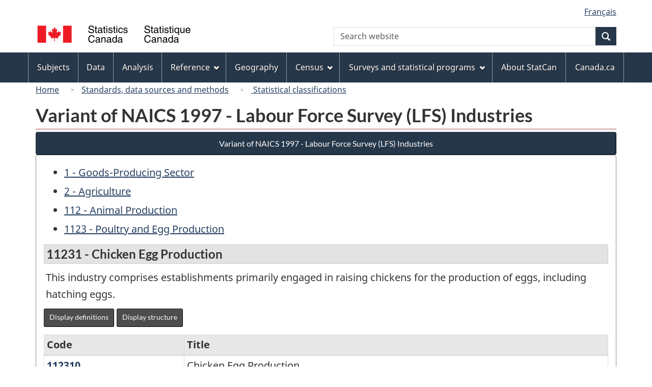

--- FILE ---
content_type: text/css
request_url: https://www23.statcan.gc.ca/wet-boew4b/imdb-templates/imdb-standards.css
body_size: 13588
content:
h1 {
  margin-top: 10px; 
  margin-bottom: 5px; 
  font-size: 1.8em; 
}

.h1 {
  margin-top: 5px;
  margin-bottom: 5px;  
  padding-left: 4px !important;
}


h2, .h2 {
  margin-top: 10px;
  margin-bottom: 10px;  
  font-size: 1.4em; 
  padding-left: 4px !important;
}

h3, .h3 {
  margin-top: 10px;
  margin-bottom: 10px;   
  padding-left: 4px !important;
}

h4, .h4 {
  margin-top: 10px;
  margin-bottom: 10px;       
  padding-left: 4px !important;
}

h5, .h5 {
  margin-top: 10px;
  margin-bottom: 10px;   
  padding-left: 4px !important; 
}

.h5-normal {
  margin-top: 10px;
  margin-bottom: 10px;   
  padding-left: 4px !important; 
  font-size: 1em; 
  font-weight: normal;
}

h6, .h6 {
  font-size: 1em; 
  margin-top: 10px;
  margin-bottom: 10px;       
  padding-left: 4px !important; 
}

.badge {
  background-color: #335075 !important;
  font-size: 19px; 

} 

.highlight {
  background-color: #ffff00 !important;
} 

p {
  padding-left: 4px !important;
}

.status {
background-color: #fbfbfb !important;
font-size: 1em; 
padding-left: 3px !important;
padding-right: 3px !important;
padding-top: 8px !important;
padding-bottom: 8px !important;
margin-bottom: 10px;  
border:1px solid #e3e3e3;

}

.note {
background-color: #fbfbfb !important;
font-size: 1em; 
padding-left: 3px !important;
padding-right: 3px !important;
padding-top: 8px !important;
padding-bottom: 8px !important;
margin-bottom: 10px;  
border:1px solid #e3e3e3;

}


dl {
  padding-left: 4px !important;
}

@media print {
    a[href]:after {
      content: "" !important; }
  }

 .disc 
 {
  list-style-type: disc;
  padding-right: 10px !important;

 } 
 
  .circle
 {
 list-style-type: circle;

 } 
 
   .square
 {
 list-style-type: square;
 } 

.list-group-item {
  padding-left: 10px !important;
  padding-right: 0px !important;
  padding-top: 3px !important;
  padding-bottom: 3px !important;
}

li {
  padding-top: 2px !important;
  padding-bottom: 2px !important;
}


/* #00003c */

.btn-primary-disabled {
  background-color: #C30 !important;
}


.btn-alpha {
  background-color: #6f6f6f !important;
  font-weight: normal;
  color: #fff !important;
}


 
.bg-archived {
  background-color:#fbefaa !important;
}


.dl {
    text-align: left;
}


.bg-lgt-h1 {
  background-color: #eee !important;  
  margin-top: 0px;
  font-size: 1.8em; 
  padding-left: 5px !important;
  padding-top: 5px !important;
  padding-bottom: 5px !important;
  border:1px solid #e3e3e3;
} 

.bg-lgt-h2heading {
  background-color: #eee !important;
  margin-top: 0px;
  font-size: 1.4em; 
  padding-left: 5px !important;
  padding-top: 5px !important;
  padding-bottom: 5px !important;
  border:1px solid #ccc;
} 

.bg-lgt-h2 {
  background-color: #eee !important;  
  margin-top: 0px;
  font-size: 1.3em; 
  padding-left: 5px !important;
  padding-top: 5px !important;
  padding-bottom: 5px !important;
  border:1px solid #e3e3e3;
} 

.bg-lgt-h2-var {
  background-color: #eee !important;
  font-size: 1.3em; 
  padding-left: 5px !important;
  padding-top: 5px !important;
  padding-bottom: 5px !important;
  border:1px solid #e3e3e3;
} 

.bg-md-h2 {
  background-color: #ccc !important;
  font-size: 1.3em; 
  padding-left: 5px !important;
  padding-top: 5px !important;
  padding-bottom: 5px !important;
  border:1px solid #e3e3e3;
}

 

.bg-lgt-h3heading {
  background-color: #eee !important;
  font-size: 1.2em; 
  padding-left: 5px !important;
  padding-top: 5px !important;
  padding-bottom: 5px !important;
  border:1px solid #e3e3e3;
} 

.bg-lgt-h3 {
  background-color: #eee !important;
  font-size: 1.2em; 
  padding-left: 5px !important;
  padding-top: 5px !important;
  padding-bottom: 5px !important;
  border:1px solid #e3e3e3;
}

.bg-lgt-h3-small {
  background-color: #eee !important;
  font-size: 1em; 
  padding-left: 5px !important;
  padding-top: 5px !important;
  padding-bottom: 5px !important;
  border:1px solid #e3e3e3;
}

.bg-lgt-h4 {
  background-color: #eee !important;
  font-size: 1em; 
  padding-left: 5px !important;
  padding-top: 5px !important;
  padding-bottom: 5px !important;
  border:1px solid #e3e3e3;
}

.bg-lgt-h4heading {
  background-color: #eee !important;
  font-size: 1.1em; 
  padding-left: 5px !important;
  padding-top: 5px !important;
  padding-bottom: 5px !important;
  border:1px solid #e3e3e3;
}

.normal {
  font-size: 1.1em;
  font-weight: normal; 
  padding-left: 3px !important;
  padding-top: 3px !important;
  padding-bottom: 3px !important;
} 

.norm {
  font-size: 1em;
  font-weight: normal;
  color: #000 !important;
  padding-left: 3px !important;
  padding-top: 3px !important;
  padding-bottom: 3px !important;
} 

.normal-small {
  font-size: 1em;
  font-weight: normal;
  color: #0072a8 !important;
  padding-left: 3px !important;
  padding-top: 3px !important;
  padding-bottom: 3px !important;
}

.normal-large {
  font-size: 1.1em;
  font-weight: bold;
  padding-left: 3px !important;
  padding-top: 3px !important;
  padding-bottom: 3px !important;
}

.date-small {
  font-size: .94em;
  color: #0000aa !important;
  font-weight: normal;
  padding-left: 3px !important;
  padding-right: 3px !important;
  padding-top: 3px !important;
  padding-bottom: 3px !important;
} 

.bg-lgt-normal {
  font-size: 1.1em;
  background-color: #eee !important;
  font-weight: normal; 
  padding-left: 3px !important;
  padding-top: 5px !important;
  padding-bottom: 3px !important;
  border:1px solid #e3e3e3;
}

.bg-lgt-product {
  font-size: 1em;
  background-color: #fff !important;
  color: #000 !important;
  font-weight: bold; 
  padding-left: 3px !important;
  padding-top: 8px !important;
  padding-bottom: 0px !important;
  border:0px solid #e3e3e3;
}


.bg-lgt-note {
  font-size: 1.2em;
  background-color: #eee !important;
  font-weight: normal; 
  padding-left: 3px !important;
  padding-top: 3px !important;
  padding-bottom: 3px !important;
    border:1px solid #e3e3e3;
}

.bg-md-normal {
  background-color: #ccc !important;
}

.bg-lgt-normal {
  background-color: #eee !important;
}

.bold {
  font-weight:bold;
}

.bg-md {
  background-color: #ccc !important;
  font-weight:bold;
}

.bg-lgt {
  background-color: #eee !important;
  font-weight:bold;
}

.bg-tbl {
  background-color: #e8e8e8 !important;
  font-weight:bold;
}

.summary-info {
  font-size: 1.1em; 
  padding-left: 3px !important;
  padding-top: 3px !important;
  padding-bottom: 3px !important;
} 

.summary-info-normal {
  font-size: 1.1em; 
  font-weight:normal;
  padding-left: 5px !important;
  padding-top: 3px !important;
  padding-bottom: 3px !important;
}

.box-info {
  font-size: 1em;
  padding-left: 24px !important;
  padding-top: 3px !important;
  padding-bottom: 3px !important;
} 

.box-summary {
background-color: #eaf4ff !important;
padding-top: 1px !important;
padding-bottom: 5px !important;
border:1px solid #e3e3e3;
} 

.box-context {
background-color: #fbfbfb !important;
font-size: .98em; 
padding-left: 3px !important;
padding-right: 3px !important;
padding-top: 8px !important;
padding-bottom: 1px !important;
margin-bottom: 10px;  
border:1px solid #e3e3e3;
} 

.box-statvar {
background-color: #eee !important;
font-size: 1em; 
padding-left: 3px !important;
padding-right: 3px !important;
padding-top: 3px !important;
padding-bottom: 1px !important;
margin-bottom: 10px;  
border:1px solid #e3e3e3;
} 

.indent-box {
  padding-left: 24px !important;
}

th {
  font-weight:bold;
}

.bg-title{

  font-size: 1.1em; 
  font-weight:normal;
  padding-left: 0px !important;
  padding-top: 0px !important;
  padding-bottom: 0px !important;

}
.bg-def{
margin-top: 0px;
font-weight:bold;
font-size: 1em; 
font-weight:bold;
}

.bg-def-1{
margin-top: 0px;
font-weight:bold;
font-size: 1.2em; 
background-color: #e3e3e3 !important;
padding-top: 5px !important;
padding-bottom: 5px !important;
border:1px solid #ccc;
}

.bg-def-2{
font-weight:bold;
font-size: 1.1em; 
background-color: #eee !important;
padding-top: 5px !important;
padding-bottom: 5px !important;
border:1px solid #ccc;
}

.bg-def-3{
font-weight:bold;
font-size: 1em; 
background-color: #eee !important;
padding-top: 5px !important;
padding-bottom: 5px !important;
border:1px solid #ccc;
}

.bg-def-4{
font-weight:bold;
background-color: #eee !important;
font-size: 1em; 
padding-top: 5px !important;
padding-bottom: 5px !important;
border:1px solid #ccc;
}

.bg-instruction {
  background-color: #d9edf7 !important;
  font-size: 1em; 
  padding-left: 5px !important;
  padding-top: 5px !important;
  padding-bottom: 5px !important;
  border:1px solid #e3e3e3;
}

.bg-menu {
  background-color: #eee !important;
  font-size: 1.1em; 
  font-weight:normal;
  padding-left: 5px !important;
  padding-top: 5px !important;
  padding-bottom: 5px !important;
  border:1px solid #e3e3e3;
}

.indent-bullet{
padding-left: 30px !important;;
}

.indent-1{
padding-left: 5px !important;
font-weight:bold;
font-size: 1.3em; 
background-color: #e3e3e3 !important;
padding-top: 5px !important;
padding-bottom: 5px !important;
border:1px solid #ccc;
}

.indent-2{
padding-left: 20px !important;
font-weight:bold;
font-size: 1.1em; 
background-color: #eee !important;
padding-top: 5px !important;
padding-bottom: 5px !important;
border:1px solid #ccc;
}

.indent-3{
padding-left: 40px !important;
font-weight:normal;
font-size: 1.1em; 
padding-top: 5px !important;
padding-bottom: 5px !important;
border:1px solid #ccc;
}

.indent-4{
padding-left: 60px !important;
font-weight:normal;
font-size: 1em; 
border:1px solid #ccc;
}

.indent-5{
padding-left: 80px !important;
font-weight:normal;
border:1px solid #ccc;
}

.indent-6{
padding-left: 100px !important;
font-weight:normal;
border:1px solid #ccc;
}

.indent-7{
padding-left: 120px !important;
font-weight:normal;
border:1px solid #ccc;
}

.indent-8{
padding-left: 140px !important;
font-weight:normal;
border:1px solid #ccc;
}

.indent-9{
padding-left: 160px !important;
font-weight:normal;

border:1px solid #ccc;
}

.indent-10{
padding-left: 180px !important;
font-weight:normal;
border:1px solid #ccc;
}

.indent-11{
padding-left: 200px !important;
font-weight:normal;
border:1px solid #ccc;;

}

ul.pagination  
li a{padding:10px 15px !important;
pointer-events:all !important;
}


/* EMULATE TABLE DISPLAY WITH DL BEGIN | DEBUT DES STYLES POUR SIMULER UNE TABLE AVEC UN LISTE DE DEFINITION */

	dl.table-display
	{
		float: left;
		width: 100%;
	}
	
	.table-display dt
	{
		clear: left;
		float: left;
		width: 30%;
		margin: 0;
		margin-bottom:5px;
		padding: 5px;
		border-top: 1px solid #ccc;
		font-weight: bold;
	}
	
	.table-display dd
	{
		float:left;
		width: 70%;
		margin: 0;
		margin-bottom:5px;
		padding: 5px;
		border-top: 1px solid #ccc;
	}
	
	
.wb-eqht section {
	display: inline-block;
	margin-bottom: 15px;
	padding: 15px;
	width: 100%;
}

@media (min-width: 768px) {
	.wb-eqht section {
		width: 49%;
	}
}

@media (min-width: 1200px) {
	.wb-eqht section {
		width: 33%;
	}
}	
	
/* EMULATE TABLE DISPLAY WITH DL ENDS | DEBUT DES STYLES POUR SIMULER UNE TABLE AVEC UN LISTE DE DEFINITION */ 


/*  === Used for Daily heading + Search used on all pages === */

.moduleHeading {
  display: table; 
  width: 100%; 
  color: white; 
  background:rgb(51,107,149);
  margin-bottom: 10px;
}

.DailyHeading {
  font-family: zedailyFont, Helvetica, Arial, sans-serif;	
  font-size: x-large;
  font-weight: normal; 	
  display: table-cell; 
  cursor: default; 
  text-align: center; 
  vertical-align: middle; 
  padding-top: 0; 
  margin-top: 0;
} 

.DailySeperator {
  display: table-cell; 
  width: 1px; 
  background:white; 
  font-weight: normal
}


.DailySearch {
  display: table-cell; 
  background: rgb(51,80,117); 
  color: white; 
  text-align: center; 
  vertical-align: middle;
  width: 1px; 
  font-size: x-large !important;
}

.DailySearchLink {
  color: white; 
}

.DailySearchLink:hover {
  color: white; 
}

.DailySearchLink:visited
{        
  color: white; 
}

.DailySearchLink:focus {
  color: white; 
}
.daily-search-input {
  width: 100% !important;
  margin-bottom: 12px;
}

.daily-search-btn {
  width: 100%; 
  font-weight: bold;
}

.sd-feature-heading {
  background: rgb(219,229,239) !important;
  font-size: 1.3em; 
  padding-left: 5px !important;
  padding-top: 5px !important;
  padding-bottom: 5px !important;
  border:1px solid #e3e3e3;
}

.sd-daily-toc {
  padding-top: 7px; 
  margin-top: 20px; 
  background:rgb(219,229,239);
}

.sd-full-gauche {
  padding-right: 11px;
 	padding-left: 0px;
}

.sd-full-droite { 	
	padding-right: 0px;
	padding-left: 11px;
}


.sd-daily-features {
  padding-top: 0px;
  margin-top: 20px;
}

.release_nav {
   padding-bottom: 1em;
}

.grey {
color:#9C9797;
margin-top:0.3em;
}

/*  === Used for  the footer for space issue on all pages === */

#wb-info h2, #wb-info h3, #wb-info h4  {
    padding-left: 0 !important;
}












